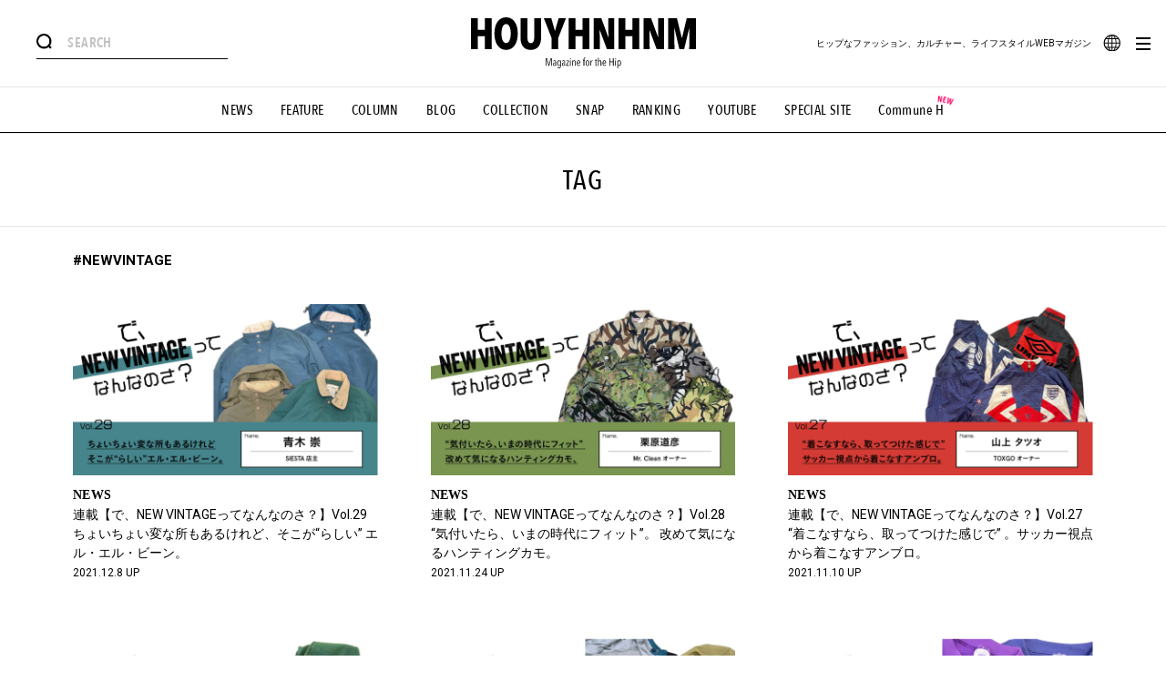

--- FILE ---
content_type: text/css
request_url: https://www.houyhnhnm.jp/wp-content/themes/new_houyhnhnm_renew_vol1/assets/css/tag.css?=1724754487
body_size: 1131
content:
#main .section-tag-list .tag-list li article a .text .type,.page-title{font-style:normal;-webkit-font-smoothing:auto;-moz-osx-font-smoothing:auto}@font-face{font-family:'Avenir Next Condensed Bold';src:url(/font/Bold/AvenirNextCondensed-Bold.eot);src:url(/font/Bold/AvenirNextCondensed-Bold.eot?#iefix) format("embedded-opentype"),url(/font/Bold/AvenirNextCondensed-Bold.woff2) format("woff2"),url(/font/Bold/AvenirNextCondensed-Bold.woff) format("woff"),url(/font/Bold/AvenirNextCondensed-Bold.ttf) format("truetype");font-weight:700;font-style:normal}@font-face{font-family:'Avenir Next Condensed Medium';src:url(/font/Medium/AvenirNextCondensed-Medium.eot);src:url(/font/Medium/AvenirNextCondensed-Medium.eot?#iefix) format("embedded-opentype"),url(/font/Medium/AvenirNextCondensed-Medium.woff2) format("woff2"),url(/font/Medium/AvenirNextCondensed-Medium.woff) format("woff"),url(/font/Medium/AvenirNextCondensed-Medium.ttf) format("truetype");font-weight:500;font-style:normal}@font-face{font-family:'Avenir Next Condensed Demi Bold';src:url(/font/DemiBold/AvenirNextCondensed-DemiBold.eot);src:url(/font/DemiBold/AvenirNextCondensed-DemiBold.eot?#iefix) format("embedded-opentype"),url(/font/DemiBold/AvenirNextCondensed-DemiBold.woff2) format("woff2"),url(/font/DemiBold/AvenirNextCondensed-DemiBold.woff) format("woff"),url(/font/DemiBold/AvenirNextCondensed-DemiBold.ttf) format("truetype");font-weight:600;font-style:normal}.page-title{width:100%;height:52px;line-height:52px;font-family:'Avenir Next Condensed Medium';font-weight:500;letter-spacing:.025em;text-align:center;font-size:30px;border-bottom:1px solid #e6e6e6;border-top:1px solid #e6e6e6;margin-bottom:20px}@media screen and (min-width:770px){.page-title{height:103px;line-height:103px;margin-bottom:0}}.more{display:inline-block;font-size:12px;font-weight:400;margin:20px auto auto;position:relative;width:190px;height:50px;background:#dadada}.more span,.more:before{height:100%;-webkit-transition:.3s ease}.more span:after,.more span:before,.more:before{content:'';background:#000;top:0}.more:before{width:0;position:absolute;left:0;z-index:1;transition:.3s ease}.more span{color:#000;width:100%;line-height:50px;display:block;z-index:2;position:relative;transition:.3s ease}.more span:after,.more span:before{width:7px;height:2px;position:absolute;right:15.5px;bottom:0;margin:auto;border-radius:2px;-webkit-transform-origin:calc(100% - 1px) 50%;transform-origin:calc(100% - 1px) 50%;-webkit-transition:.3s ease;transition:.3s ease}.more span:before{-webkit-transform:rotate(45deg);transform:rotate(45deg)}.more span:after{-webkit-transform:rotate(-45deg);transform:rotate(-45deg)}.more:hover:before{width:100%}.more:hover span{color:#fff}#main .section-tag-list .tag-list li a .text .time span,#main .section-tag-list .tag-list li article a .text .right .time span{color:#f06;font-weight:700}.more:hover span:after,.more:hover span:before{background:#fff}#main .tag-name{width:89.33333%;margin:auto auto 15px;font-weight:700;font-size:15px}@media screen and (min-width:770px){#main .tag-name{width:100%;max-width:1120px;margin-top:30px}}#main .tag-title{width:89.33333%;margin:auto}#main .tag-title h2{font-size:24px;line-height:1.5}#main .tag-title h3,#main .tag-title p{font-size:14px;line-height:1.5}#main .tag-title h3{margin-bottom:10px}@media screen and (min-width:770px){#main .tag-title{width:100%;max-width:1120px}#main .tag-title h2{display:inline-block;vertical-align:middle;letter-spacing:.05rem}#main .tag-title h3{display:inline-block;vertical-align:middle;margin-left:10px;margin-bottom:0}#main .tag-title p{margin-top:20px;width:500px}}#main .section-tag-list .tag-list{width:89.33333%;margin:20px auto auto}@media screen and (min-width:770px){#main .section-tag-list .tag-list{width:100%;max-width:1120px;margin:40px auto 50px;display:-webkit-box;display:-ms-flexbox;display:flex;-webkit-box-pack:justify;-ms-flex-pack:justify;justify-content:space-between;-webkit-box-align:start;-ms-flex-align:start;align-items:flex-start;-ms-flex-wrap:wrap;flex-wrap:wrap}#main .section-tag-list .tag-list:after{content:'';width:29.91071%;display:block}}#main .section-tag-list .tag-list li{margin-bottom:40px}#main .section-tag-list .tag-list li a{display:block;position:relative}@media screen and (min-width:770px){#main .section-tag-list .tag-list li{width:29.91071%;margin-bottom:45px}#main .section-tag-list .tag-list li a .img{overflow:hidden}#main .section-tag-list .tag-list li a .img img{-webkit-transition:1s ease;transition:1s ease}#main .section-tag-list .tag-list li a:hover .img img{-webkit-transform:rotate(0) translate(-50%,-50%) scale(1.05);transform:rotate(0) translate(-50%,-50%) scale(1.05)}#main .section-tag-list .tag-list li a:hover .text h2{text-decoration:underline}}#main .section-tag-list .tag-list li a .img{width:100%;height:0;padding-top:56.26866%;position:relative;margin-bottom:15px}#main .section-tag-list .tag-list li a .img img{width:auto;height:auto;max-width:100%;max-height:100%;position:absolute;-webkit-transform:rotate(0) translate(-50%,-50%);transform:rotate(0) translate(-50%,-50%);left:50%;top:50%;vertical-align:bottom}#main .section-tag-list .tag-list li a .text h2{font-size:14px;line-height:1.5;font-weight:400;margin-bottom:2px}#main .section-tag-list .tag-list li a .text .time{font-size:12px}#main .section-tag-list .tag-list li a .special{position:absolute;width:20px;right:-10px;top:-10px;z-index:2}#main .section-tag-list .tag-list:nth-child(n+2){margin-top:40px}@media screen and (min-width:770px){#main .section-tag-list .tag-list:nth-child(n+2){margin-top:80px}}#main .section-tag-list .tag-list li article a .text .text-head{margin-bottom:4px}#main .section-tag-list .tag-list li article a .text .type{font-family:'Avenir Next Condensed';font-weight:700;font-style:normal;letter-spacing:.02em;-webkit-font-smoothing:auto;-moz-osx-font-smoothing:auto;font-size:14px}#main .section-tag-list .tag-list li article a .text .type.newpost{color:#f06}#main .section-tag-list .tag-list li a .text .time{font-size:12px}#main #footer{margin-top:50px}

--- FILE ---
content_type: application/javascript; charset=UTF-8
request_url: https://www.houyhnhnm.jp/wp-content/themes/new_houyhnhnm_renew_vol1/assets/js-min/autoPageLoad.js
body_size: 1282
content:
$(function() {
	var g = 0,
		l = 1,
		d = $(".js-ajax-wrapper"),
		i = d.attr("data-type"),
		n = !1,
		h = d.height(),
		r = [],
		f = "",
		s = location.search;

        var languagePrefix = document.documentElement.lang === 'en' ? '/en' : '';
		console.log("languagePrefix"+languagePrefix);
        // console.log("言語設定" + languagePrefix);

	"tag" === i && (f = d.attr("data-tag"), console.log(f)), a(), _();
	var p = document.title;

	function a() {
		var a, r, t, e = $(window),
			o = e.height(),
			p = (e.width(), e.scrollTop()),
			o = p + o;
		d.offset().top + d.outerHeight() < o && (n || (n = !0, a = parseInt(d.find(
				"[data-page]").filter(":last").attr("data-page")),
				 t = languagePrefix + "/" + i + "/page/" + (r = (a = 0 === a ? 1 : a) + 1), 
				 "tag" === i ? t = languagePrefix + "/tag/" + f + "/page/" + r + s : 
				 "search" === i ? t = languagePrefix + "/page/" + r + "/" + s : t +=s, 
				 $.ajax(t, {
					timeout: 1e3,
					datatype: "html"
			}).then(function(a) {
				var t, e, o, g, l, i, a = $($.parseHTML(a));
				(a = a.find(".js-ajax-wrapper > *")).find("li").length && (isSp ? (t =
						"sp_all_footer_" + r, a.find("#sp_all_footer").attr("id", t), e =
						typeof googletag.defineSlot === 'function' ? googletag.defineSlot(
							"/83555300,22649571021/rhino/houyhnhnm/sp_all_footer", [
								[320, 50],
								[336, 280],
								[320, 100],
								[320, 180],
								[1, 1], "fluid", [300, 250]
							], t).addService(googletag.pubads()):[]) : (o = "pc_all_footer_left_" +
						r, a.find("#pc_all_footer_left").attr("id", o), g =
						"pc_all_footer_right_" + r, a.find("#pc_all_footer_right").attr(
							"id", g), l = typeof googletag.defineSlot === 'function' ? googletag.defineSlot(
							"/83555300,22649571021/rhino/houyhnhnm/pc_all_footer_left", [
								[336, 280],
								[1, 1],
								[300, 250]
							], o).addService(googletag.pubads()):[], i = typeof googletag.defineSlot === 'function'?googletag.defineSlot(
							"/83555300,22649571021/rhino/houyhnhnm/pc_all_footer_right", [
								[336, 280],
								[1, 1],
								[300, 250]
							], g).addService(googletag.pubads()):[]), d.append(a), isSp ? (
								typeof googletag.display === 'function'?googletag.display(t):console.log('not display'), typeof fmPrebid === 'function'?fmPrebid([e]):console.log('not fmp')) : (typeof googletag.display === 'function'?googletag.display(o):console.log('not display'),
								typeof fmPrebid === 'function'?fmPrebid([l]):console.log('not fmp'), typeof googletag.display === 'function'?googletag.display(g):console.log('not display'), typeof fmPrebid === 'function'?fmPrebid([i]):console.log('not fmp')), _(), n = !1,
					lazyload())
			}))), g < p || (console.log(n), d.offset().top > p && 50 < p && (n || (1 <
			(a = parseInt(d.find("[data-page]").filter(":first").attr("data-page"))) ?
			(n = !0, r = a - 1, t = "tag" === i ? "/tag/" + f + "/page/" + r + s :
				"/" + i + "/page/" + r, "search" === i ? t = "/page/" + r + "/" + s :
				t += s, $.ajax(t, {
					timeout: 1e3,
					datatype: "html"
				}).then(function(a) {
					var t, e, o, g, l, i, a = $($.parseHTML(a));
					(a = a.find(".js-ajax-wrapper > *")).find("li").length && (isSp ? (t =
						"sp_all_footer_" + r, a.find("#sp_all_footer").attr("id", t), e =
						typeof googletag.defineSlot === 'function'?googletag.defineSlot(
							"/83555300,22649571021/rhino/houyhnhnm/sp_all_footer", [
								[320, 50],
								[336, 280],
								[320, 100],
								[320, 180],
								[1, 1], "fluid", [300, 250]
							], t).addService(googletag.pubads()):[]) : (o =
						"pc_all_footer_left_" + r, a.find("#pc_all_footer_left").attr(
							"id", o), g = "pc_all_footer_right_" + r, a.find(
							"#pc_all_footer_right").attr("id", g), l = typeof googletag.defineSlot === 'function'?googletag.defineSlot(
							"/83555300,22649571021/rhino/houyhnhnm/pc_all_footer_left", [
								[336, 280],
								[1, 1],
								[300, 250]
							], o).addService(googletag.pubads()):[], i = typeof googletag.defineSlot === 'function'?googletag.defineSlot(
							"/83555300,22649571021/rhino/houyhnhnm/pc_all_footer_right", [
								[336, 280],
								[1, 1],
								[300, 250]
							], g).addService(googletag.pubads()):[]), d.prepend(a), isSp ? (
								typeof googletag.display === 'function'?googletag.display(t):console.log('not display'), typeof fmPrebid === 'function'?fmPrebid([e]):console.log('not fmp')) : (typeof googletag.display === 'function'?googletag.display(o):console.log('not display'),
								typeof fmPrebid === 'function'?fmPrebid([l]):console.log('not fmprebid'), typeof googletag.display === 'function'?googletag.display(g):console.log('not display'), typeof fmPrebid === 'function'?fmPrebid([i]):console.log('not fmp')), $(window).scrollTop(
						p + h), _(), n = !1, lazyload())
				})) : n = !1)), p < 20 && ($('[datap-page="0"]').length || $(
			'[datap-page="1"]').length || (n = !1))), g = p
	}

	function _() {
		r = [], $("[data-page]").each(function() {
			r.push([$(this).attr("data-page"), $(this).offset().top])
		})
	}
	$(window).on({
		scroll: function() {
			a(),
				function() {
					for (var a, t = $(window), e = t.height(), o = (t.width(), t.scrollTop() +
							e), g = 0; g < r.length; g++) r[g + 1] ? r[g][1] < o - e / 2 && o -
						e / 2 < r[g + 1][1] && (a = r[g][0]) : r[g][1] < o - e / 2 && (a = r[
							g][0]);
					a !== l && (a <= 1 || !a ? "tag" === i ? (history.pushState("", "",
							"/" + i + "/" + f + "/" + s), sendGaPageView("/" + i + "/" + f +
							"/" + s, p)) : "search" === i ? (history.pushState("", "", "/" + s),
							sendGaPageView("/" + s, p)) : (history.pushState("", "", "/" + i +
							"/" + s), sendGaPageView("/" + i + "/" + s, p)) : "tag" === i ? (
							history.pushState("", "", "/" + i + "/" + f + "/page/" + a + s),
							sendGaPageView("/" + i + "/" + f + "/page/" + a + s, p)) :
						"search" === i ? (history.pushState("", "", "/page/" + a + "/" + s),
							sendGaPageView("/page/" + a + "/" + s, p)) : (history.pushState("",
							"", "/" + i + "/page/" + a + s), sendGaPageView("/" + i +
							"/page/" + a + s, p)), l = a)
				}()
		}
	})
});


--- FILE ---
content_type: application/javascript; charset=UTF-8
request_url: https://www.houyhnhnm.jp/wp-content/themes/new_houyhnhnm_renew_vol1/assets/js-min/common.js?=1727935896
body_size: 1636
content:
function sendGaPageView(e, t) {
	console.log("pv:" + e + " title:" + t), window.dataLayer = window.dataLayer || [], dataLayer.push({
		event: "pageview",
		virtual_page_location: e,
		virtual_page_title: t
	})
}

function lazyload() {
	$("img[data-original]").lazyload({
		event: "action"
	}), setTimeout(function() {
		$("img[data-original]").trigger("action")
	}, 100)
}

function fixRightColumn() {
	var e = $(window),
		t = e.height(),
		a = e.width(),
		o = e.scrollTop(),
		i = o + t;
	if (!isSp) {
		var r = $(".js-right-column"),
			n = $(".js-left-column"),
			s = $(".js-main-wrapper"),
			l = r.outerHeight(!0),
			d = n.outerHeight(!0);
		wrapperHeight = s.outerHeight(!0), l < d && (s.offset().top - 120 < o ? (s.addClass("top-fixed"), r.css({
			left: a / 2 + s.width() / 2 - r.outerWidth()
		}), s.offset().top + wrapperHeight / 2 < o + l / 2 + 60 ? (s.addClass("abs"), r.css({
			left: "auto"
		}), s.offset().top + wrapperHeight / 2 + l / 2 < i - 30 ? (s.addClass("bottom-fixed"), r.css({
			left: a / 2 + s.width() / 2 - r.outerWidth()
		}), s.offset().top + s.outerHeight(!0) < i ? s.addClass("bottom") : s.removeClass("bottom")) : s.removeClass("bottom-fixed")) : s.removeClass("abs")) : s.removeClass("top-fixed"))
	}
}
var breakPoint = 770,
	isSp = !1;
$(window).width() < breakPoint && (isSp = !0), $(function() {
	function e() {
		$("#header").addClass("drawer-open"), $("#drawer").addClass("open")
	}

	function t() {
		$("#header").removeClass("drawer-open"), $("#drawer").removeClass("open")
	}

	function a() {
		$("#header").addClass("search-open"), $(".js-search-input").focus()
	}

	function o() {
		$("#header").removeClass("search-open")
	}

	function i() {
		var e = $(window),
			t = e.height(),
			a = (e.width(), e.scrollTop());
		$("#header").length && ($("#header").hasClass("fixed") ? $("#drawer").css({
			top: 0,
			height: "100%"
		}) : $("#drawer").css({
			top: $("#header").offset().top - a,
			height: t - ($("#header").offset().top - a)
		}))
	}

	function r() {
		var e = $(window),
			t = e.height(),
			a = (e.width(), e.scrollTop()),
			o = a + t;
		$(".scroll-in").each(function() {
			$(this).offset().top < o - t / 6 && $(this).addClass("show")
		})
		, l < a ? ($("#header").addClass("fixed"), $("#main").addClass("fixed")) : ($("#header").removeClass("fixed"), $("#main").removeClass("fixed"));
		// var a = $(this).scrollTop();
		// a > s ? ($("header").removeClass("back"), $(".totop").removeClass("show")) : ($("header").addClass("back"), $(".totop").addClass("show")), s = a
	}

	function n() {
		var e = $("meta[name=description]").attr("content"),
			t = location.href,
			a = document.title,
			o = (encodeURIComponent(e + "　"), encodeURIComponent(a)),
			i = encodeURIComponent(t),
			r = encodeURIComponent(a + "：");
		if ($("a.share-twitter").length) {
			var n = "https://twitter.com/share?url=" + i + "&text=" + o;
			$(".share-twitter").on("click", function(e) {
				e.preventDefault(), window.open(n, "", "width=626,height=436")
			})
		}
		if ($("a.share-fb").length) {
			var s = "https://www.facebook.com/sharer/sharer.php?u=" + i;
			$(".share-fb").on("click", function(e) {
				e.preventDefault(), window.open(s, "", "width=626,height=436")
			})
		}
		if ($("a.share-line").length) {
			var l = "http://line.me/R/msg/text/?" + r + i;
			$(".share-line").on("click", function(e) {
				e.preventDefault(), window.open(l, "", "width=626,height=436")
			})
		}
	}
	$("img[data-original]").lazyload({
		event: "action"
	}), setTimeout(function() {
		$("img[data-original]").trigger("action")
	}, 1e3);
	var s = 0,
		l = $("#whole-wrapper").offset().top;
	$(".late-in").addClass("in");
	var d = !1;
	d || $("#billboard > div").on("DOMSubtreeModified propertychange", function() {
		console.log("bbFlag2:" + d), d || $("#billboard iframe").length && $("#billboard iframe").load(function() {
			var e = 0,
				t = setInterval(function() {
					console.log("interval"), $("#billboard").height() && (l = isSp ? $("#billboard iframe").height() : $("#billboard iframe").height(), clearInterval(t), d = !0), e++, e > 50 && clearInterval(t)
				}, 100)
		})
	}), $(".js-hamburger").click(function() {
		var a = $(window);
		a.height(), a.width(), a.scrollTop();
		$("#header").hasClass("drawer-open") ? t() : (e(), o())
	}), $(".js-search").click(function() {
		var e = $(window);
		e.height(), e.width(), e.scrollTop();
		$("#header").hasClass("search-open") ? o() : (t(), a())
	}), isSp || ($("#search .js-search-input").focus(function() {
		$("#header").addClass("search-open")
	}), $("#search").click(function(e) {
		"A" !== event.target.tagName && "INPUT" !== event.target.tagName && $("#header").removeClass("search-open")
	})), $(".js-search-close").click(function() {
		o()
	}), $(window).on({
		load: function() {
			var e = $(window);
			e.height(), e.width(), e.scrollTop();
			r(), n(), i(), $("[data-trigger]").click(function(e) {
				e.preventDefault();
				var t = 200;
				isSp && (t = 50);
				var a = $(this).attr("data-trigger");
				$("html,body").animate({
					scrollTop: $('[data-anchor="' + a + '"]').offset().top - t
				}, 700, "swing")
			})
		},
		scroll: function() {
			var e = $(window);
			e.height(), e.width(), e.scrollTop();
			r(), i()
		},
		resize: function() {
			var e = $(window);
			e.height(), e.width(), e.scrollTop();
			i()
		}
	}), $(".js-last-banner").length && $(".js-last-banner").slick({
		autoplay: !0,
		autoplaySpeed: 3e3,
		arrows: !1
	}), $(".section-girlhynm").length && $(".js-girl-slider").slick({
		lazyLoad: "progressive",
		responsive: [{
			breakpoint: 1e4,
			settings: "unslick"
		}, {
			breakpoint: breakPoint,
			settings: {
				variableWidth: !0,
				arrows: !1,
				centerMode: !0
			}
		}]
	})

	// 記事内画像スライダー
	if ($(".image-gallery-slider").length) {
		$(".image-gallery-slider").slick({
			slidesToScroll: 1,
			slidesToShow: 1,
			dots: true,
		})
	}

});



--- FILE ---
content_type: application/javascript; charset=utf-8
request_url: https://fundingchoicesmessages.google.com/f/AGSKWxWuz_EK2j_QeyD5Cu8p2EWJ2c2RwochTTBuPjZC96Q--takhHFbUy1Q-oUYZnNj8bUIX1Qe5RdEHcVNIU8fEG1H9_JSpLBLis2bJCtpLYXCD4WaphZ9LnDak6kAJjzyaBDhQ0F8jFNUsmsWs-JL1qJC3GVaw298sD8P-jhU5uvSdTm1ppWXl9NGxAtA/__top_ad_/js.ng/size=_adbg1a./ads-03./javascript/ads.
body_size: -1291
content:
window['befeb1aa-15fd-4198-b993-3bc22a1d07bf'] = true;

--- FILE ---
content_type: application/javascript; charset=UTF-8
request_url: https://www.houyhnhnm.jp/wp-content/themes/new_houyhnhnm_renew_vol1/assets/_inc/adx/ajax-ad.js
body_size: 740
content:
(function () {
// time unit is ms
  var DEBOUNCE_WAITING_TIME = 50;
  var firstNode = '';
  var initiated = false;
  var nodeCount = 1;
  var upperCount = -1;
  var FIRST_NODE_COUNT = 0;

  function debounce(func, wait) {
    var timeout;
    return function () {
      var context = this;
      var args = arguments;
      var later = function () {
        timeout = null;
        func.apply(context, args);
      };
      clearTimeout(timeout);
      timeout = setTimeout(later, wait);
    };
  }

  function debouncedMutationObserver(fn, wait) {
    return new MutationObserver(debounce(fn, wait));
  }

  function displayGPTAd(count, isLower) {
    googletag.cmd.push(function () {
      var leftSlotDivId = 'pc_all_footer_left' + count;
      var rightSlotDivId = 'pc_all_footer_right' + count;
      googletag.defineSlot('/83555300,22649571021/rhino/houyhnhnm/pc_all_footer_left', [[336, 280], [1, 1], [300, 250]], leftSlotDivId).addService(googletag.pubads());
      googletag.defineSlot('/83555300,22649571021/rhino/houyhnhnm/pc_all_footer_right', [[1, 1], [300, 250], [336, 280]], rightSlotDivId).addService(googletag.pubads());
      googletag.pubads().enableSingleRequest();
      googletag.pubads().collapseEmptyDivs();
      googletag.enableServices();
      googletag.display(leftSlotDivId);
      googletag.display(rightSlotDivId);
    });
    if (isLower) {
      nodeCount++;
    } else {
      nodeCount++;
      upperCount--;
    }
  }

  function createSlotDiv(divId, isLower) {
    var slot = document.createElement('div');
    if (isLower) {
      slot.id = divId + nodeCount;
    } else {
      slot.id = divId + upperCount;
    }
    return slot;
  }

  function observeNode() {
    var node = document.querySelectorAll('.ad-section.pc.double-lec');
    if (!initiated) {
      firstNode = node[FIRST_NODE_COUNT];
      initiated = true;
    }
    // check if node is increased;
    if (node[nodeCount]) {
      if (firstNode === node[FIRST_NODE_COUNT]) {
        var targetNode = node[nodeCount];
        var leftSlot = createSlotDiv('pc_all_footer_left', true);
        var rightSlot = createSlotDiv('pc_all_footer_right', true);
        targetNode.appendChild(leftSlot);
        targetNode.appendChild(rightSlot);
        displayGPTAd(nodeCount, true);
      } else {
        var _targetNode = node[FIRST_NODE_COUNT];
        var _leftSlot = createSlotDiv('pc_all_footer_left', false);
        var _rightSlot = createSlotDiv('pc_all_footer_right', false);
        _targetNode.appendChild(_leftSlot);
        _targetNode.appendChild(_rightSlot);
        displayGPTAd(upperCount, false);
        firstNode = node[FIRST_NODE_COUNT];
      }
    }
  }

  var _fmObserver = debouncedMutationObserver(observeNode, DEBOUNCE_WAITING_TIME);

  _fmObserver.observe(document, {
    childList: true,
    subtree: true
  });
}());